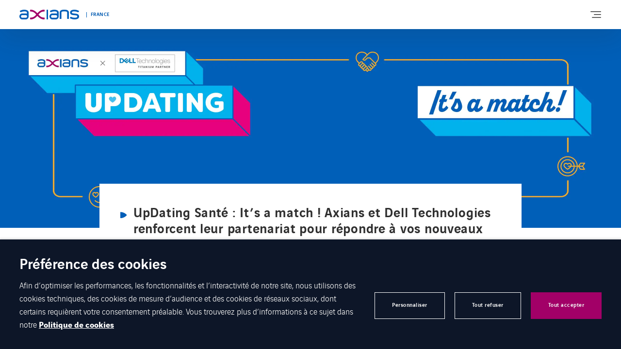

--- FILE ---
content_type: text/html; charset=utf-8
request_url: https://www.google.com/recaptcha/api2/anchor?ar=1&k=6LdwR_kdAAAAACczQZdBkFTaYgX0Kppp6pancucG&co=aHR0cHM6Ly93d3cuYXhpYW5zLmZyOjQ0Mw..&hl=fr&v=PoyoqOPhxBO7pBk68S4YbpHZ&theme=light&size=normal&anchor-ms=20000&execute-ms=30000&cb=9b65zbnyygen
body_size: 49559
content:
<!DOCTYPE HTML><html dir="ltr" lang="fr"><head><meta http-equiv="Content-Type" content="text/html; charset=UTF-8">
<meta http-equiv="X-UA-Compatible" content="IE=edge">
<title>reCAPTCHA</title>
<style type="text/css">
/* cyrillic-ext */
@font-face {
  font-family: 'Roboto';
  font-style: normal;
  font-weight: 400;
  font-stretch: 100%;
  src: url(//fonts.gstatic.com/s/roboto/v48/KFO7CnqEu92Fr1ME7kSn66aGLdTylUAMa3GUBHMdazTgWw.woff2) format('woff2');
  unicode-range: U+0460-052F, U+1C80-1C8A, U+20B4, U+2DE0-2DFF, U+A640-A69F, U+FE2E-FE2F;
}
/* cyrillic */
@font-face {
  font-family: 'Roboto';
  font-style: normal;
  font-weight: 400;
  font-stretch: 100%;
  src: url(//fonts.gstatic.com/s/roboto/v48/KFO7CnqEu92Fr1ME7kSn66aGLdTylUAMa3iUBHMdazTgWw.woff2) format('woff2');
  unicode-range: U+0301, U+0400-045F, U+0490-0491, U+04B0-04B1, U+2116;
}
/* greek-ext */
@font-face {
  font-family: 'Roboto';
  font-style: normal;
  font-weight: 400;
  font-stretch: 100%;
  src: url(//fonts.gstatic.com/s/roboto/v48/KFO7CnqEu92Fr1ME7kSn66aGLdTylUAMa3CUBHMdazTgWw.woff2) format('woff2');
  unicode-range: U+1F00-1FFF;
}
/* greek */
@font-face {
  font-family: 'Roboto';
  font-style: normal;
  font-weight: 400;
  font-stretch: 100%;
  src: url(//fonts.gstatic.com/s/roboto/v48/KFO7CnqEu92Fr1ME7kSn66aGLdTylUAMa3-UBHMdazTgWw.woff2) format('woff2');
  unicode-range: U+0370-0377, U+037A-037F, U+0384-038A, U+038C, U+038E-03A1, U+03A3-03FF;
}
/* math */
@font-face {
  font-family: 'Roboto';
  font-style: normal;
  font-weight: 400;
  font-stretch: 100%;
  src: url(//fonts.gstatic.com/s/roboto/v48/KFO7CnqEu92Fr1ME7kSn66aGLdTylUAMawCUBHMdazTgWw.woff2) format('woff2');
  unicode-range: U+0302-0303, U+0305, U+0307-0308, U+0310, U+0312, U+0315, U+031A, U+0326-0327, U+032C, U+032F-0330, U+0332-0333, U+0338, U+033A, U+0346, U+034D, U+0391-03A1, U+03A3-03A9, U+03B1-03C9, U+03D1, U+03D5-03D6, U+03F0-03F1, U+03F4-03F5, U+2016-2017, U+2034-2038, U+203C, U+2040, U+2043, U+2047, U+2050, U+2057, U+205F, U+2070-2071, U+2074-208E, U+2090-209C, U+20D0-20DC, U+20E1, U+20E5-20EF, U+2100-2112, U+2114-2115, U+2117-2121, U+2123-214F, U+2190, U+2192, U+2194-21AE, U+21B0-21E5, U+21F1-21F2, U+21F4-2211, U+2213-2214, U+2216-22FF, U+2308-230B, U+2310, U+2319, U+231C-2321, U+2336-237A, U+237C, U+2395, U+239B-23B7, U+23D0, U+23DC-23E1, U+2474-2475, U+25AF, U+25B3, U+25B7, U+25BD, U+25C1, U+25CA, U+25CC, U+25FB, U+266D-266F, U+27C0-27FF, U+2900-2AFF, U+2B0E-2B11, U+2B30-2B4C, U+2BFE, U+3030, U+FF5B, U+FF5D, U+1D400-1D7FF, U+1EE00-1EEFF;
}
/* symbols */
@font-face {
  font-family: 'Roboto';
  font-style: normal;
  font-weight: 400;
  font-stretch: 100%;
  src: url(//fonts.gstatic.com/s/roboto/v48/KFO7CnqEu92Fr1ME7kSn66aGLdTylUAMaxKUBHMdazTgWw.woff2) format('woff2');
  unicode-range: U+0001-000C, U+000E-001F, U+007F-009F, U+20DD-20E0, U+20E2-20E4, U+2150-218F, U+2190, U+2192, U+2194-2199, U+21AF, U+21E6-21F0, U+21F3, U+2218-2219, U+2299, U+22C4-22C6, U+2300-243F, U+2440-244A, U+2460-24FF, U+25A0-27BF, U+2800-28FF, U+2921-2922, U+2981, U+29BF, U+29EB, U+2B00-2BFF, U+4DC0-4DFF, U+FFF9-FFFB, U+10140-1018E, U+10190-1019C, U+101A0, U+101D0-101FD, U+102E0-102FB, U+10E60-10E7E, U+1D2C0-1D2D3, U+1D2E0-1D37F, U+1F000-1F0FF, U+1F100-1F1AD, U+1F1E6-1F1FF, U+1F30D-1F30F, U+1F315, U+1F31C, U+1F31E, U+1F320-1F32C, U+1F336, U+1F378, U+1F37D, U+1F382, U+1F393-1F39F, U+1F3A7-1F3A8, U+1F3AC-1F3AF, U+1F3C2, U+1F3C4-1F3C6, U+1F3CA-1F3CE, U+1F3D4-1F3E0, U+1F3ED, U+1F3F1-1F3F3, U+1F3F5-1F3F7, U+1F408, U+1F415, U+1F41F, U+1F426, U+1F43F, U+1F441-1F442, U+1F444, U+1F446-1F449, U+1F44C-1F44E, U+1F453, U+1F46A, U+1F47D, U+1F4A3, U+1F4B0, U+1F4B3, U+1F4B9, U+1F4BB, U+1F4BF, U+1F4C8-1F4CB, U+1F4D6, U+1F4DA, U+1F4DF, U+1F4E3-1F4E6, U+1F4EA-1F4ED, U+1F4F7, U+1F4F9-1F4FB, U+1F4FD-1F4FE, U+1F503, U+1F507-1F50B, U+1F50D, U+1F512-1F513, U+1F53E-1F54A, U+1F54F-1F5FA, U+1F610, U+1F650-1F67F, U+1F687, U+1F68D, U+1F691, U+1F694, U+1F698, U+1F6AD, U+1F6B2, U+1F6B9-1F6BA, U+1F6BC, U+1F6C6-1F6CF, U+1F6D3-1F6D7, U+1F6E0-1F6EA, U+1F6F0-1F6F3, U+1F6F7-1F6FC, U+1F700-1F7FF, U+1F800-1F80B, U+1F810-1F847, U+1F850-1F859, U+1F860-1F887, U+1F890-1F8AD, U+1F8B0-1F8BB, U+1F8C0-1F8C1, U+1F900-1F90B, U+1F93B, U+1F946, U+1F984, U+1F996, U+1F9E9, U+1FA00-1FA6F, U+1FA70-1FA7C, U+1FA80-1FA89, U+1FA8F-1FAC6, U+1FACE-1FADC, U+1FADF-1FAE9, U+1FAF0-1FAF8, U+1FB00-1FBFF;
}
/* vietnamese */
@font-face {
  font-family: 'Roboto';
  font-style: normal;
  font-weight: 400;
  font-stretch: 100%;
  src: url(//fonts.gstatic.com/s/roboto/v48/KFO7CnqEu92Fr1ME7kSn66aGLdTylUAMa3OUBHMdazTgWw.woff2) format('woff2');
  unicode-range: U+0102-0103, U+0110-0111, U+0128-0129, U+0168-0169, U+01A0-01A1, U+01AF-01B0, U+0300-0301, U+0303-0304, U+0308-0309, U+0323, U+0329, U+1EA0-1EF9, U+20AB;
}
/* latin-ext */
@font-face {
  font-family: 'Roboto';
  font-style: normal;
  font-weight: 400;
  font-stretch: 100%;
  src: url(//fonts.gstatic.com/s/roboto/v48/KFO7CnqEu92Fr1ME7kSn66aGLdTylUAMa3KUBHMdazTgWw.woff2) format('woff2');
  unicode-range: U+0100-02BA, U+02BD-02C5, U+02C7-02CC, U+02CE-02D7, U+02DD-02FF, U+0304, U+0308, U+0329, U+1D00-1DBF, U+1E00-1E9F, U+1EF2-1EFF, U+2020, U+20A0-20AB, U+20AD-20C0, U+2113, U+2C60-2C7F, U+A720-A7FF;
}
/* latin */
@font-face {
  font-family: 'Roboto';
  font-style: normal;
  font-weight: 400;
  font-stretch: 100%;
  src: url(//fonts.gstatic.com/s/roboto/v48/KFO7CnqEu92Fr1ME7kSn66aGLdTylUAMa3yUBHMdazQ.woff2) format('woff2');
  unicode-range: U+0000-00FF, U+0131, U+0152-0153, U+02BB-02BC, U+02C6, U+02DA, U+02DC, U+0304, U+0308, U+0329, U+2000-206F, U+20AC, U+2122, U+2191, U+2193, U+2212, U+2215, U+FEFF, U+FFFD;
}
/* cyrillic-ext */
@font-face {
  font-family: 'Roboto';
  font-style: normal;
  font-weight: 500;
  font-stretch: 100%;
  src: url(//fonts.gstatic.com/s/roboto/v48/KFO7CnqEu92Fr1ME7kSn66aGLdTylUAMa3GUBHMdazTgWw.woff2) format('woff2');
  unicode-range: U+0460-052F, U+1C80-1C8A, U+20B4, U+2DE0-2DFF, U+A640-A69F, U+FE2E-FE2F;
}
/* cyrillic */
@font-face {
  font-family: 'Roboto';
  font-style: normal;
  font-weight: 500;
  font-stretch: 100%;
  src: url(//fonts.gstatic.com/s/roboto/v48/KFO7CnqEu92Fr1ME7kSn66aGLdTylUAMa3iUBHMdazTgWw.woff2) format('woff2');
  unicode-range: U+0301, U+0400-045F, U+0490-0491, U+04B0-04B1, U+2116;
}
/* greek-ext */
@font-face {
  font-family: 'Roboto';
  font-style: normal;
  font-weight: 500;
  font-stretch: 100%;
  src: url(//fonts.gstatic.com/s/roboto/v48/KFO7CnqEu92Fr1ME7kSn66aGLdTylUAMa3CUBHMdazTgWw.woff2) format('woff2');
  unicode-range: U+1F00-1FFF;
}
/* greek */
@font-face {
  font-family: 'Roboto';
  font-style: normal;
  font-weight: 500;
  font-stretch: 100%;
  src: url(//fonts.gstatic.com/s/roboto/v48/KFO7CnqEu92Fr1ME7kSn66aGLdTylUAMa3-UBHMdazTgWw.woff2) format('woff2');
  unicode-range: U+0370-0377, U+037A-037F, U+0384-038A, U+038C, U+038E-03A1, U+03A3-03FF;
}
/* math */
@font-face {
  font-family: 'Roboto';
  font-style: normal;
  font-weight: 500;
  font-stretch: 100%;
  src: url(//fonts.gstatic.com/s/roboto/v48/KFO7CnqEu92Fr1ME7kSn66aGLdTylUAMawCUBHMdazTgWw.woff2) format('woff2');
  unicode-range: U+0302-0303, U+0305, U+0307-0308, U+0310, U+0312, U+0315, U+031A, U+0326-0327, U+032C, U+032F-0330, U+0332-0333, U+0338, U+033A, U+0346, U+034D, U+0391-03A1, U+03A3-03A9, U+03B1-03C9, U+03D1, U+03D5-03D6, U+03F0-03F1, U+03F4-03F5, U+2016-2017, U+2034-2038, U+203C, U+2040, U+2043, U+2047, U+2050, U+2057, U+205F, U+2070-2071, U+2074-208E, U+2090-209C, U+20D0-20DC, U+20E1, U+20E5-20EF, U+2100-2112, U+2114-2115, U+2117-2121, U+2123-214F, U+2190, U+2192, U+2194-21AE, U+21B0-21E5, U+21F1-21F2, U+21F4-2211, U+2213-2214, U+2216-22FF, U+2308-230B, U+2310, U+2319, U+231C-2321, U+2336-237A, U+237C, U+2395, U+239B-23B7, U+23D0, U+23DC-23E1, U+2474-2475, U+25AF, U+25B3, U+25B7, U+25BD, U+25C1, U+25CA, U+25CC, U+25FB, U+266D-266F, U+27C0-27FF, U+2900-2AFF, U+2B0E-2B11, U+2B30-2B4C, U+2BFE, U+3030, U+FF5B, U+FF5D, U+1D400-1D7FF, U+1EE00-1EEFF;
}
/* symbols */
@font-face {
  font-family: 'Roboto';
  font-style: normal;
  font-weight: 500;
  font-stretch: 100%;
  src: url(//fonts.gstatic.com/s/roboto/v48/KFO7CnqEu92Fr1ME7kSn66aGLdTylUAMaxKUBHMdazTgWw.woff2) format('woff2');
  unicode-range: U+0001-000C, U+000E-001F, U+007F-009F, U+20DD-20E0, U+20E2-20E4, U+2150-218F, U+2190, U+2192, U+2194-2199, U+21AF, U+21E6-21F0, U+21F3, U+2218-2219, U+2299, U+22C4-22C6, U+2300-243F, U+2440-244A, U+2460-24FF, U+25A0-27BF, U+2800-28FF, U+2921-2922, U+2981, U+29BF, U+29EB, U+2B00-2BFF, U+4DC0-4DFF, U+FFF9-FFFB, U+10140-1018E, U+10190-1019C, U+101A0, U+101D0-101FD, U+102E0-102FB, U+10E60-10E7E, U+1D2C0-1D2D3, U+1D2E0-1D37F, U+1F000-1F0FF, U+1F100-1F1AD, U+1F1E6-1F1FF, U+1F30D-1F30F, U+1F315, U+1F31C, U+1F31E, U+1F320-1F32C, U+1F336, U+1F378, U+1F37D, U+1F382, U+1F393-1F39F, U+1F3A7-1F3A8, U+1F3AC-1F3AF, U+1F3C2, U+1F3C4-1F3C6, U+1F3CA-1F3CE, U+1F3D4-1F3E0, U+1F3ED, U+1F3F1-1F3F3, U+1F3F5-1F3F7, U+1F408, U+1F415, U+1F41F, U+1F426, U+1F43F, U+1F441-1F442, U+1F444, U+1F446-1F449, U+1F44C-1F44E, U+1F453, U+1F46A, U+1F47D, U+1F4A3, U+1F4B0, U+1F4B3, U+1F4B9, U+1F4BB, U+1F4BF, U+1F4C8-1F4CB, U+1F4D6, U+1F4DA, U+1F4DF, U+1F4E3-1F4E6, U+1F4EA-1F4ED, U+1F4F7, U+1F4F9-1F4FB, U+1F4FD-1F4FE, U+1F503, U+1F507-1F50B, U+1F50D, U+1F512-1F513, U+1F53E-1F54A, U+1F54F-1F5FA, U+1F610, U+1F650-1F67F, U+1F687, U+1F68D, U+1F691, U+1F694, U+1F698, U+1F6AD, U+1F6B2, U+1F6B9-1F6BA, U+1F6BC, U+1F6C6-1F6CF, U+1F6D3-1F6D7, U+1F6E0-1F6EA, U+1F6F0-1F6F3, U+1F6F7-1F6FC, U+1F700-1F7FF, U+1F800-1F80B, U+1F810-1F847, U+1F850-1F859, U+1F860-1F887, U+1F890-1F8AD, U+1F8B0-1F8BB, U+1F8C0-1F8C1, U+1F900-1F90B, U+1F93B, U+1F946, U+1F984, U+1F996, U+1F9E9, U+1FA00-1FA6F, U+1FA70-1FA7C, U+1FA80-1FA89, U+1FA8F-1FAC6, U+1FACE-1FADC, U+1FADF-1FAE9, U+1FAF0-1FAF8, U+1FB00-1FBFF;
}
/* vietnamese */
@font-face {
  font-family: 'Roboto';
  font-style: normal;
  font-weight: 500;
  font-stretch: 100%;
  src: url(//fonts.gstatic.com/s/roboto/v48/KFO7CnqEu92Fr1ME7kSn66aGLdTylUAMa3OUBHMdazTgWw.woff2) format('woff2');
  unicode-range: U+0102-0103, U+0110-0111, U+0128-0129, U+0168-0169, U+01A0-01A1, U+01AF-01B0, U+0300-0301, U+0303-0304, U+0308-0309, U+0323, U+0329, U+1EA0-1EF9, U+20AB;
}
/* latin-ext */
@font-face {
  font-family: 'Roboto';
  font-style: normal;
  font-weight: 500;
  font-stretch: 100%;
  src: url(//fonts.gstatic.com/s/roboto/v48/KFO7CnqEu92Fr1ME7kSn66aGLdTylUAMa3KUBHMdazTgWw.woff2) format('woff2');
  unicode-range: U+0100-02BA, U+02BD-02C5, U+02C7-02CC, U+02CE-02D7, U+02DD-02FF, U+0304, U+0308, U+0329, U+1D00-1DBF, U+1E00-1E9F, U+1EF2-1EFF, U+2020, U+20A0-20AB, U+20AD-20C0, U+2113, U+2C60-2C7F, U+A720-A7FF;
}
/* latin */
@font-face {
  font-family: 'Roboto';
  font-style: normal;
  font-weight: 500;
  font-stretch: 100%;
  src: url(//fonts.gstatic.com/s/roboto/v48/KFO7CnqEu92Fr1ME7kSn66aGLdTylUAMa3yUBHMdazQ.woff2) format('woff2');
  unicode-range: U+0000-00FF, U+0131, U+0152-0153, U+02BB-02BC, U+02C6, U+02DA, U+02DC, U+0304, U+0308, U+0329, U+2000-206F, U+20AC, U+2122, U+2191, U+2193, U+2212, U+2215, U+FEFF, U+FFFD;
}
/* cyrillic-ext */
@font-face {
  font-family: 'Roboto';
  font-style: normal;
  font-weight: 900;
  font-stretch: 100%;
  src: url(//fonts.gstatic.com/s/roboto/v48/KFO7CnqEu92Fr1ME7kSn66aGLdTylUAMa3GUBHMdazTgWw.woff2) format('woff2');
  unicode-range: U+0460-052F, U+1C80-1C8A, U+20B4, U+2DE0-2DFF, U+A640-A69F, U+FE2E-FE2F;
}
/* cyrillic */
@font-face {
  font-family: 'Roboto';
  font-style: normal;
  font-weight: 900;
  font-stretch: 100%;
  src: url(//fonts.gstatic.com/s/roboto/v48/KFO7CnqEu92Fr1ME7kSn66aGLdTylUAMa3iUBHMdazTgWw.woff2) format('woff2');
  unicode-range: U+0301, U+0400-045F, U+0490-0491, U+04B0-04B1, U+2116;
}
/* greek-ext */
@font-face {
  font-family: 'Roboto';
  font-style: normal;
  font-weight: 900;
  font-stretch: 100%;
  src: url(//fonts.gstatic.com/s/roboto/v48/KFO7CnqEu92Fr1ME7kSn66aGLdTylUAMa3CUBHMdazTgWw.woff2) format('woff2');
  unicode-range: U+1F00-1FFF;
}
/* greek */
@font-face {
  font-family: 'Roboto';
  font-style: normal;
  font-weight: 900;
  font-stretch: 100%;
  src: url(//fonts.gstatic.com/s/roboto/v48/KFO7CnqEu92Fr1ME7kSn66aGLdTylUAMa3-UBHMdazTgWw.woff2) format('woff2');
  unicode-range: U+0370-0377, U+037A-037F, U+0384-038A, U+038C, U+038E-03A1, U+03A3-03FF;
}
/* math */
@font-face {
  font-family: 'Roboto';
  font-style: normal;
  font-weight: 900;
  font-stretch: 100%;
  src: url(//fonts.gstatic.com/s/roboto/v48/KFO7CnqEu92Fr1ME7kSn66aGLdTylUAMawCUBHMdazTgWw.woff2) format('woff2');
  unicode-range: U+0302-0303, U+0305, U+0307-0308, U+0310, U+0312, U+0315, U+031A, U+0326-0327, U+032C, U+032F-0330, U+0332-0333, U+0338, U+033A, U+0346, U+034D, U+0391-03A1, U+03A3-03A9, U+03B1-03C9, U+03D1, U+03D5-03D6, U+03F0-03F1, U+03F4-03F5, U+2016-2017, U+2034-2038, U+203C, U+2040, U+2043, U+2047, U+2050, U+2057, U+205F, U+2070-2071, U+2074-208E, U+2090-209C, U+20D0-20DC, U+20E1, U+20E5-20EF, U+2100-2112, U+2114-2115, U+2117-2121, U+2123-214F, U+2190, U+2192, U+2194-21AE, U+21B0-21E5, U+21F1-21F2, U+21F4-2211, U+2213-2214, U+2216-22FF, U+2308-230B, U+2310, U+2319, U+231C-2321, U+2336-237A, U+237C, U+2395, U+239B-23B7, U+23D0, U+23DC-23E1, U+2474-2475, U+25AF, U+25B3, U+25B7, U+25BD, U+25C1, U+25CA, U+25CC, U+25FB, U+266D-266F, U+27C0-27FF, U+2900-2AFF, U+2B0E-2B11, U+2B30-2B4C, U+2BFE, U+3030, U+FF5B, U+FF5D, U+1D400-1D7FF, U+1EE00-1EEFF;
}
/* symbols */
@font-face {
  font-family: 'Roboto';
  font-style: normal;
  font-weight: 900;
  font-stretch: 100%;
  src: url(//fonts.gstatic.com/s/roboto/v48/KFO7CnqEu92Fr1ME7kSn66aGLdTylUAMaxKUBHMdazTgWw.woff2) format('woff2');
  unicode-range: U+0001-000C, U+000E-001F, U+007F-009F, U+20DD-20E0, U+20E2-20E4, U+2150-218F, U+2190, U+2192, U+2194-2199, U+21AF, U+21E6-21F0, U+21F3, U+2218-2219, U+2299, U+22C4-22C6, U+2300-243F, U+2440-244A, U+2460-24FF, U+25A0-27BF, U+2800-28FF, U+2921-2922, U+2981, U+29BF, U+29EB, U+2B00-2BFF, U+4DC0-4DFF, U+FFF9-FFFB, U+10140-1018E, U+10190-1019C, U+101A0, U+101D0-101FD, U+102E0-102FB, U+10E60-10E7E, U+1D2C0-1D2D3, U+1D2E0-1D37F, U+1F000-1F0FF, U+1F100-1F1AD, U+1F1E6-1F1FF, U+1F30D-1F30F, U+1F315, U+1F31C, U+1F31E, U+1F320-1F32C, U+1F336, U+1F378, U+1F37D, U+1F382, U+1F393-1F39F, U+1F3A7-1F3A8, U+1F3AC-1F3AF, U+1F3C2, U+1F3C4-1F3C6, U+1F3CA-1F3CE, U+1F3D4-1F3E0, U+1F3ED, U+1F3F1-1F3F3, U+1F3F5-1F3F7, U+1F408, U+1F415, U+1F41F, U+1F426, U+1F43F, U+1F441-1F442, U+1F444, U+1F446-1F449, U+1F44C-1F44E, U+1F453, U+1F46A, U+1F47D, U+1F4A3, U+1F4B0, U+1F4B3, U+1F4B9, U+1F4BB, U+1F4BF, U+1F4C8-1F4CB, U+1F4D6, U+1F4DA, U+1F4DF, U+1F4E3-1F4E6, U+1F4EA-1F4ED, U+1F4F7, U+1F4F9-1F4FB, U+1F4FD-1F4FE, U+1F503, U+1F507-1F50B, U+1F50D, U+1F512-1F513, U+1F53E-1F54A, U+1F54F-1F5FA, U+1F610, U+1F650-1F67F, U+1F687, U+1F68D, U+1F691, U+1F694, U+1F698, U+1F6AD, U+1F6B2, U+1F6B9-1F6BA, U+1F6BC, U+1F6C6-1F6CF, U+1F6D3-1F6D7, U+1F6E0-1F6EA, U+1F6F0-1F6F3, U+1F6F7-1F6FC, U+1F700-1F7FF, U+1F800-1F80B, U+1F810-1F847, U+1F850-1F859, U+1F860-1F887, U+1F890-1F8AD, U+1F8B0-1F8BB, U+1F8C0-1F8C1, U+1F900-1F90B, U+1F93B, U+1F946, U+1F984, U+1F996, U+1F9E9, U+1FA00-1FA6F, U+1FA70-1FA7C, U+1FA80-1FA89, U+1FA8F-1FAC6, U+1FACE-1FADC, U+1FADF-1FAE9, U+1FAF0-1FAF8, U+1FB00-1FBFF;
}
/* vietnamese */
@font-face {
  font-family: 'Roboto';
  font-style: normal;
  font-weight: 900;
  font-stretch: 100%;
  src: url(//fonts.gstatic.com/s/roboto/v48/KFO7CnqEu92Fr1ME7kSn66aGLdTylUAMa3OUBHMdazTgWw.woff2) format('woff2');
  unicode-range: U+0102-0103, U+0110-0111, U+0128-0129, U+0168-0169, U+01A0-01A1, U+01AF-01B0, U+0300-0301, U+0303-0304, U+0308-0309, U+0323, U+0329, U+1EA0-1EF9, U+20AB;
}
/* latin-ext */
@font-face {
  font-family: 'Roboto';
  font-style: normal;
  font-weight: 900;
  font-stretch: 100%;
  src: url(//fonts.gstatic.com/s/roboto/v48/KFO7CnqEu92Fr1ME7kSn66aGLdTylUAMa3KUBHMdazTgWw.woff2) format('woff2');
  unicode-range: U+0100-02BA, U+02BD-02C5, U+02C7-02CC, U+02CE-02D7, U+02DD-02FF, U+0304, U+0308, U+0329, U+1D00-1DBF, U+1E00-1E9F, U+1EF2-1EFF, U+2020, U+20A0-20AB, U+20AD-20C0, U+2113, U+2C60-2C7F, U+A720-A7FF;
}
/* latin */
@font-face {
  font-family: 'Roboto';
  font-style: normal;
  font-weight: 900;
  font-stretch: 100%;
  src: url(//fonts.gstatic.com/s/roboto/v48/KFO7CnqEu92Fr1ME7kSn66aGLdTylUAMa3yUBHMdazQ.woff2) format('woff2');
  unicode-range: U+0000-00FF, U+0131, U+0152-0153, U+02BB-02BC, U+02C6, U+02DA, U+02DC, U+0304, U+0308, U+0329, U+2000-206F, U+20AC, U+2122, U+2191, U+2193, U+2212, U+2215, U+FEFF, U+FFFD;
}

</style>
<link rel="stylesheet" type="text/css" href="https://www.gstatic.com/recaptcha/releases/PoyoqOPhxBO7pBk68S4YbpHZ/styles__ltr.css">
<script nonce="cXcndCY-wrroGPjTYGvX-A" type="text/javascript">window['__recaptcha_api'] = 'https://www.google.com/recaptcha/api2/';</script>
<script type="text/javascript" src="https://www.gstatic.com/recaptcha/releases/PoyoqOPhxBO7pBk68S4YbpHZ/recaptcha__fr.js" nonce="cXcndCY-wrroGPjTYGvX-A">
      
    </script></head>
<body><div id="rc-anchor-alert" class="rc-anchor-alert"></div>
<input type="hidden" id="recaptcha-token" value="[base64]">
<script type="text/javascript" nonce="cXcndCY-wrroGPjTYGvX-A">
      recaptcha.anchor.Main.init("[\x22ainput\x22,[\x22bgdata\x22,\x22\x22,\[base64]/[base64]/[base64]/[base64]/[base64]/[base64]/KGcoTywyNTMsTy5PKSxVRyhPLEMpKTpnKE8sMjUzLEMpLE8pKSxsKSksTykpfSxieT1mdW5jdGlvbihDLE8sdSxsKXtmb3IobD0odT1SKEMpLDApO08+MDtPLS0pbD1sPDw4fFooQyk7ZyhDLHUsbCl9LFVHPWZ1bmN0aW9uKEMsTyl7Qy5pLmxlbmd0aD4xMDQ/[base64]/[base64]/[base64]/[base64]/[base64]/[base64]/[base64]\\u003d\x22,\[base64]\x22,\x22KcOWe8KgYMKCdsOjFBxLW8OTw7TDtMOowq/Cn8KHbURIbMKAekdPwrDDgsKFwrPCjMKbLcOPGD1WVAYVY3tSZ8O6UMKZwo3CnMKWwqgCw67CqMOtw6B7fcOeS8OJbsOdw7UOw5/ChMOXwpbDsMOswoEDJUPCnnzChcORZGnCp8K1w53DpybDr2nCt8K6wo11DcOvXMOOw7PCnybDjAZ5wo/DvsK7UcO9w5XDvsOBw7RLIMOtw5rDscOMN8Kmwql6dMKAUwHDk8Kqw6nCoScSw53DvsKTaE7DsWXDs8Khw4V0w4oVGsKRw55AesOtdyzClsK/FEjCtkrDnyZjRsObTWPDpQ/CjB/CoFXCvFLCpmMoZ8KmUMK/wqnDrsK6wqbDqC7DpWrCiGXCvMKew60oCjbDgRTDmjDCgsKnSMOTw4FSwqAIdsK1L0pbw6hhdXB8wqPCocOQL8KOLybDjjPCjMOnwoXCgA1qwrLDrVHDm3UmPyDDolEHVjHCqsONJcOzw5wxw7M2w7QkRxheK0HCpMK2w4jCkElHw5/[base64]/CqMOFwrJDw7c9MMKFw6IGwrMkNmNDSFpbJsK2SGjCvsKaXcOKZ8K7w4Uiw6xUYCkQRcO7wqfDtwQvDcKqw57Ch8OqwrTDoQsZw6jCuGJmwrwRw7ZwwqvDhcOfwpsuUcKaFm42fDLDggRBw6UAA3VCwpnCt8Knw7jDrFgSw7nDkcOvAQzDgsOdw5HDj8ObwozCnV/DpMKyfsOGDMKewr7CgMOvw4PCvcKGw7fCq8K/[base64]/Ch1Vow6zDtErDocK5wrk+wow0YcKWwpvDgsOgwrFFwp8iw7LDtgrCuTFnXBLCu8Ojw6nCu8KxHMOMw4TDllPDt8OVRMKqLkAZw6fCgMO6GG0HQ8KSfAc5wp0Mwo8rwr8necOUHXTCn8K+w6IsY8KDQRpcw4QPwp/ChDNqQ8OvXVbCrMOTAmzCqcO4JAd/wpRiw5k0YcKdw6fCoMOGDMOgLQ8Dw5jChMO0w5s2HMORwr0gw5nDgQ5aZcO3aTLDvsOEWzHDpjnCgWPCp8KawpfCgcOrCxbCtsOZHQwzw4wqJyt2wqIBfV/[base64]/[base64]/XcOCwojDqcOiVsKfw7gJwocIacOawrApZcKSMGAQB0xpwqDCn8OfwovCsMOUDDAEwoEeesKWRCXCjUDCm8KcwrwbI0oWwq1mw4xxH8OPI8ODw50BQF5OcxHCssO0bMOAXMKsPsOHw5EVwoswwqzCkcKKw50UDEjCncK9w4A/G0DDncKcw6DCr8O9w4R1wptmfm7DiSDChRHCicORw7nCki8sUsKCwqDDilRCKw7CsSgPwqNONcKod3dqQlPDhGlFw6Bjwp/DhBnDs2ckwrJ+P2/[base64]/Cn07DhsO6w44kwogeUXZww4ASw4/CpR/[base64]/[base64]/ADHCnsK2wofDgMOOw7pvw6TCm3pYXXdfw6TDgsKXJDwaGMKRw7tDKWbCr8OtGHbCqkYWw6EywolEw5NPESkuw4rDgMKFZjDDlzk2w73CnBB8UcKPw5jCicKvw4d4w6R3VsKfFXXCpmbDn0MgTcKswqMew6TDiCl6w5tyTMKxw5zCr8KNCAHDlHdZwo/DqklowpJmVFnDrAzDgMKPw5XCtzrCnSzDrQV8aMKeworCj8KHw6/Cmnw+w6zDv8KPQSfClsOQw5DCgMOidy8Nwo/CtAwvP04Sw6rDgMOXwrjCn0FRDk/DiBjDg8KrAcKEL0N+w7XDtMKgC8KQw4h4w7Viw4DDlUzCsjwsPgLDlcK9dcKow70+w77Dg0XDt1U9w6fCu1TCmsOWC1w1RDVEZl3Cl395wpLDmmjDs8OTw4XDmhbDlsOafcKTwqbCpcOOIsOwBQXDrAwKRcOoE1LCsMK1fcKgAcOswp/CicKZwokrwqbDuxbDhAhNJlBKKRnDlnnDjcKJQMOew7HDlcOjwrvCvMOtw4p9dQEdPCB2X19ZPsOBwqHCgSfDu3kGwr57w7DDkcKIw5Q4wqLDrMKJfx1Gw54LRcOSewDCoMK4HsKxeCJ/w7HDmgnDk8O6TWcWQcOLwq3DkCoOwpzDo8O8w4NOw7/Cnwd5SsKFScOdFDLDqsKxURVTw54TXMOqXE3DnFkpwqUDwqxswpRDRRvDrC3Co3bDpw7Ch3LDgcOhJgtXVhcSwqTDrmYaw6LCtMOFw6VXwqHDjsOmOmYMw7Q/w6BfI8KUHnHDl1vDqMKbOWJyMxHDqcO9Vn/CuFcuw6kfw4gjPycJNkTCgMKHcSTCqsK/d8OocMOBwqMJKcOaX0Ibw4zDrHXDmFghw6UdZSFXwrFPw5rDul3DtSAgLGFsw7/DqcKvw6A5wocUGsKIwpcdwprCtsO4w5XDhUvDr8OCw43DuWk2LmLCkcOYw6UeQcO5w40ew57CkRQDw7J9HQo8JsO7w6h3w4rCl8OFwopFcMKNPsOsVcKoeFB6w5QFw6/[base64]/wrnDojPDg1DCngEwwrfDuzPDrHFOLcOpDMOxwr/CoiXDphbDp8KGw6UHwpZVCMOaw7cFwrEFQMKVwp4iJcOUdgdPM8O2WMOlfURvw4gMw7zCicKywqdpwpbCqizDphxcRyrCpwfDhMKAw7V0wqjDkhjCjG4Pw4LCmMOew57CrzpOw5HDmkLDjsKOYMO2w5/[base64]/DkMOyCQRuwptSw4E7w5YQwocULMOew7Nlam4+R0vCsVEqLlokwonCk0B5VRrDgBLCu8KEA8OwEnfCi3tCEMKCwpvClBkmw5vClBfCsMOMT8KTLH4vd8KRwqwzw54lbMO6f8OHPjTDl8K0VywHwoPCmDJ0bMKFw63Co8OfwpbCscO0w7VOw64dwr9Lw5dpw4LCqEI/woddCSvCm8O1X8OwwrJlw5vDtAggw6Nww6bDqHnDijnChMKjwp9xCMOeFcKwNSPCrMKxdcK+w7hqw4bCvSdiwq4PJ2bDkDdaw6kiBTNgaUXCi8KxwoDDu8OzVjNVwr7ChEw1VsOzQyNwwpwtw5bCnX/DpmDDv0XDocOVw44iw6d0wo7CjsO6dMOdezjDo8Kfwqkew7FHw7lPw65Nw6ECwqVvw7gNLmRZw4s6I0ERGR/CiXspw7nDj8K5wqbCusKVS8OWEMO7w6hpwqRmbXTCpRM5Fi0lwqbDsxEdw4jDm8Kdw6AzRQN8wojCkcKTVmnCrcKyLMKVAHnDpEQGBRfCnsOQQW4jP8KVCzDDtMKnIMKnZyvDgnQsw7vDrMOJO8KQwrzDpBTCvMKBaFXCsmIEw7FiwosbwqdEfMKRNlA5DSMlwoFfI2/DisODWcKBwqLCgcK9wp10RivCkV/DsXpdfRLCssObN8Kow7ZoU8KxE8KwRcKFwr0GVjsmTx3ClsKsw7o1wqPCrMKTwoEuwqMjw4VcF8Kyw408a8Kyw48hNGjDvQB+CzfCr1PCqwQ/w7rCthHDkcOKwo7CnT8zfMKpVk8yccO7UMOVwofDlsO4w4sIw7nDsMOJVVHDu1Vcw5/Dq2hCIsKww4J2w7nCrwPCsgdCUA9kw7DDg8OwwoRzwqEdworDmsKQEHXDn8K4wpBmwqA5CMKCMADDr8KkwrHClMOjw73DkWoJw6rDmkE/wrAOQRzCoMOnCi5faH45O8OfFMOdHmZQJsKow5zDl1dxw7EITlXCi0xvw7zDq1bDtsKZITIqw7nDnVNJwr/CuCsYez3DqErCggbCnMKKwrvDk8O3S2HDm1vDi8OfCANNw43DnW5fwrFhecK2KcO2VxZhw59IfMKCLk8dwqh4w53Dg8KxRcOLfgTCnAnClk7DtHXDn8OCw4jDnMObwqc+OMOYOjNwZ1Y6PQfCjXHDmS/CiwbDikYbDMKWAsKGwrTCqTbDj1PDocKVZg7DqMKyfsOOwqrDicKtT8O0EsKvw5s2P0Nzw5LDlWTCsMOlw7DCihHCt3nDiHJBw6HCqcKqwokWdMKWw7bCsy3DocOyPhvDv8OCwrs4ejpfEcKdJk1/[base64]/[base64]/Sx9SNm/CvsKxdcKAM0o9SCbDhcOwE1F6PWQ2woRsw40jDsORwoNOwr/[base64]/YMOTwpnCnC1OWjjDmsK+A8OIdQEVw6DDrlnCv2Idw71aw4jDhsO7DSRfH3xrXMOYWMO+VsKcw7rCi8OYwrQEwr8dcxDCjsOdeA0ZwqTDscKTTCgzSsKcFVjDuXMJw6k1MsOewqsgwr52G0duEEQBw6sHK8KAw7fDswEWcCXClcKSTljCs8Obw5ZKCDFvEmPDrG/[base64]/wr/CtcOfwoHCmgvChMKBwp99BsO9wo1zw6TCnGfConLDocKBHCDChijCssOAP0rDgcOew7nCnURDA8O8VSfDs8KhQMO+UcK0w6k+wpEuwqbClMKdwo/CiMKWwrcpwpXClcOxw6/DlWzCvn9SBjpgQhh2w4hSDcOlwoFcwrbDgkcOCVXCoF4Qw5gXwrxPw5HDti/CrFoew7LCkWViwoPDmAbDtGVewot5w6cHw54AaGjDpcKoXsO+w4jCu8Ogw59ww69kNRoOTGt3RmvDsCwke8KSw73CiSl8EEDDqXEQYMOwwrHDscKVMsKXwrxGw4x/wrnCrwVLw7J4H012XS97McO/LsKPwoxawp3CtsOswoQAUsO8wqRPVMOrwqgqCRguwo5qw5TCpcOIDMOBwr/[base64]/N8Kcwq7ClMOBw442FwR1WsKxbkDCr8OkDMKVw58Xw4krw4FoRHIOwr/Cs8OAwrvDgg0Mw6t8woMlw6QvwonCgl/[base64]/CtF/DvDrDpMORw7LDq3cEw6PDucK4wpjDhiLCrMKKwr7DhMO9d8OPNQEKCcKbGElZE2QKw6hEw6/DgDbCtmXDk8O1EAPDpwjClsOfBsK6wrLCq8O2w60Uw7LDqVjCtkAUSiM9w5fDiRLDqMOgw4vClsKmMsO2w7U+NgBqwrlsH1l4AjxbPcKqJFfDmcK5aCgkwq0Qw7PDqcOLTMO4ThLCljlhw4MUMFLCs2QRfsOtwqrCik/CuF4/dMO/ckxTwqrDlW4gwoE1CMKQwpzCgsOnf8Ozw5zCgmTDmWpSw4FKwo7CjsOXwphgWMKgw5zDksKvw642PsKDeMOSB3/CkhTCgMKIwqdpYcKQFcKGw601CcOaw47Chnstw6DChnrDsi0gOBlbwp4HbMKew5XDglDCisKVwq7DuVVfGsO4HsOgUmDCphvCticlAhzDn0glO8ORC1PDo8ODwpFyCVfClFfDjibCg8KvM8KIJMKTw7DDssOFwpUoDEpLwo3CnMOtE8ORADAcw5QRw4/DlhkGw7nCqcOLwqHCu8OVwrUeF31qHMOKecK5w5fCpMKDURjDhsKFw4cJcMORw45Vwqtmw63CgMKKcsOyY0tSWsKQaiLCvcKUDHFbwq9KwpZuWcKSWsKzaE9Sw5w4w73CtcK4QS/DvcKxworCuiw+XsKaQn4uZ8OPGznCjMO2c8KOe8K5NFHDmxnDscKwSWgScQ9fwpA0Qj1Jw43Dg1DDpmfCkSrCkwR2NMOjHXUtw4FywpXDgcOuw4bDn8K6GBd9w4vDlBd+w6oRGhtfWTnCnkHCon/[base64]/DvUfDmlHCnDVfLcKsSMKlDhPDo8Oow6NIw6QNdz7DjSDCkMKOwpTCk8KDwqrDhMKnwr7Cp1bDuSYcAR/CpyJFw6LDpMOUFEweEwJ1w6vCqsOlw7M0X8OYcsOwKk4kwovDoMOowp/DisKEZDbCnsKNw411w6LCthYzDMK5wrdHLyLDmcOlO8OEOnfCpWsMSllCPcOZY8Kmwo4tI8Orwr3CniZaw4DCqMO7w7/[base64]/Coj3Dl3zDkMKLQsOtw6cDwpHCjFTCtl7DgMKkOAzDpcOsGcK+w6zDnVVLDnXChsO1XFDCr1Q8w6XDm8KcSm3DlcOlwpkDw7kPJ8Omd8KtJS3CgFfCiT44woVQZCvDvMKuw4nDm8OPw77Ch8Kdw68IwqoiwqLCgMKow5vCo8OOwoI0w7XDnwnCjUY+w4/CsMKHw67DnMK1wqPDgMKrBUfClcKuZW9SMMOuBcOmAhfChsOVw6tnw7fCiMOTwpzCjyQCU8KFBMKvwpfCnMKiLzXCvR5aw7TDiMK8wq/DosKXwoc7w74VwrnDkMOpwrTDj8KaW8KOQCXDmcK8DsKWS0rDmcKhNWjClMOGd3HCkMK3Q8Oha8OJwqEyw7oMwo1KwofDpRHCvMO4VMKUw5HDhhLDpCIfDy3CmRsWe1HCvifCjGbDsC/DusKzw4puwpzCrsO1wp4gw4QiRTATwrIlMsOZWsOufcKhw54bw401w5PCiA3DiMKxQMKGw5LCnsOBw4dGaHXCq3vCmsKtwrDCuyZCYytcw5JrNMKSwqd8DcO9w7pSwr5HCcKALiFawpnDmsKiNcOhw4BEfgDCp1vCiVrClmEFVz/[base64]/CvEEEdMO5w7x8w6bDh8KPBVdXwpjDj0sDZcKPw73CosOlL8O/wq8TEsOSFcO2XGdAwpY/[base64]/Cs2s/[base64]/CqMK3w6/Dj8KtQMOIAsOkw63Cq2fDv8KaAFPDuMKiB8KvwoDDt8O7eSjDhgDDhn/DmsO8XsORacOfecOxwog2DMOywq/Cn8OTVCjCkCYAwqfCi3Qmwo1dw7bCssK1w4QQBcK4wrLDoErDvkDDm8OSL0ZOVMO0w5jDvsKbFmtRw7HCg8KPwp1hMMOlw4rDtlhKw5LDpAk6wrHDqjQ+wqhQHcKlw607w4ZvUMOFTk7CngF1UcKgwoLCqcOuw7jCh8Orw6lQEj/[base64]/Dq8OlLsO9RsO+wr42w6I2wrHCoMK+wq7DrcKIMg3DtkzDlglLXjDCs8K6w6kTWW4Iw73CmgRZwovCgsOyKMOAw6w9wrVawoRDwpt7wpPDs0nCnG/CkgjDsF3DrB5zZMKeEcKVbBjDtS/Dm1t/C8K7w7bCmsKew5pPccK6LsOnwoDCm8KNAnDDssOCwpo1wqpHw5/CkcK1bknCqcKtCsO3w6/CrMKQwqVVwqcyGiDDqMKaZAjCsBTCrEM+bUFqVsOxw4DCpmlnL0nDj8KtDsKQFMOVEgAcYGgUPiTCoGvDscK0w77Cn8K3wotgw7fDtxvCux3CnT/[base64]/ChcOzwqUBwrkdwpF1PsOuwrnDjjMZQ8KJw4AFLsOqOMOxMsKKcxNRKsKnF8OwTFI9bXRIw5lZw7zDjHYaeMKlHEoKwr1pCFHCpATCtsONwowzwpjClMKcwoDDsVLDmll/wrZ0eMK3w6gUw7rDhMOtPMKnw5zDrBcqw7A8NMKhw7MCbXofw4LDu8KBCMODw51HYhzCv8K5bsK5w5DCisOdw5lHVcOHwpHCtsKNdcKaYF/CuMOxwrnDuSXClw/[base64]/DmMOsZy7DvMKwccO4wpLDnWtSd8KPwr5ZwrwUw483wp4LNn/DgDbDl8K9I8OFw4UgL8KBwobCtcO1w6sDwpsKTB4Uwr3DucO6HwRDSxTCpsOmw6AwwpQDWz8tw6vCiMOQwqTDjUbDnsOLwr0nacOwVWM5Cyt/w6jDgm/CgMOEQsOGw5BUw4V6w4F+ekfDlllbKkdeX2nDgDDDvMOow70uw5/[base64]/[base64]/CtwlsA8OWI8OrEkTCo8K5wrZ0w4vChFvDmsKdwrQ3Tiw/[base64]/[base64]/w6/[base64]/worDuMK6w6rCi2huHGV5SjwWGCzDqMKOw4LDrMOQNyQeIUTCvsKmKTdjw7x/GVF8w7x6S25ydsOaw77CrRI4U8Opd8ODYsK4w5F4w7LDrQhaw7jDpsOiPcKpK8K6L8ODwp0UARTCn2PCpsKfYsOVNyfDmVQ2CChgwogIw4/[base64]/DsMO4w6ZxDh0Rw5bCm3I8ciHCsissw4hXwoTCvilYwr0pQiF4w59nwrHCn8KzwoDDi3Fbw40tMcOTwqY+PsO0w6PDucKWXcO/w7gRUwQ2w77DnsK0UE/DvsOxw5tew4LCgVpSw7cWMsO8wozDpsO5I8ODRwLClzg8DEzCkcO4BD/DsRfDpcKkw7vCtMO6wrgOFTDCtUnDowIzwoI7bcOcD8OVWUzDmsOhwqA6wqY/KHXChRbCuMKmDEpNQCd6D0/[base64]/[base64]/DuHzDvsK4DsOmw7vCjxwQwpPCr1LDhXknTnXDkQ9zwoM0GcOrw41yw4twwpg+w5t8w55XEcKvw4Atw4nDtRVhEw7Cu8K2RMOeAcOgw5QFHcO9fmvCj2g2w6bCiD/Dm35PwpEpw40rCjgnLQ/CnzLDusOwQ8OlRQbCuMKew4dFXAhewqbDp8OTVwnCkSohwqrCisKQwrfDk8OsXsKVbB5/WAZCw44iwpdIw7VdwpDCh2PDu23DmAlew4DDkWILw71pcXxVw7jCmB7DmsKcERIIJG/CkE/Cn8KSGGzChMOXw5xADjYhwrJCTcKGMsOywpUNw6hwTMO2UsOZw4oawqjDvFLCiMOkw5UISsKtw5tcSn7CrW5uNMO0cMO8OcOaU8KTY23DowTDn0jDlk/DhxzDu8ODw5Rjwr96wojCqsODw4HCsWp4w6APAMKLwqzDrsKvwpXCozo/TsKiY8Kww68YCC3DpMOmwqI/G8OPUsOEEmnDq8Krw4pEHVNHbz3Cm2fDiMK6JQLDlnNaw6nCrhLDvxDDucK3I2rDjGHCscOIb2YfwoUBw7ccasOpX0JYw4PClXjCksKmG1/Djg/Cix5gwpvDt1fCocO7wo3CmgJhFMOmTMOtw4s0esKyw6BBccKvwoLDpzBjYX4kKB/CqBlhwolDO34bKUU6wo92woXDrT4yLMOid0XDvB3CkQfCt8K1YcKiw6x6VSU0wpcWVXA4ScOjCFArwo7DsjFgwrJmTsKHKQ4DDMOKw4vDrMOrwrrDu8O5MsO8wpEAZMK7w5/[base64]/CtsKmwq/CoWvDoWXDvMOkdhQjGsKyw4hFw4/DhHbDt8O7IMKEeh/DvkrDoMKpEMOzMA0tw4ocfMOlwqgELMO7KWEEwqPCqsKSwooZwosSU0zDmE0swoTDiMKxwr7DmMKgw7JGMA3DqcKJOStWwqPDhsK+Lwk6F8OYwo/CsBzDrsO/emlbwq/CmsKtZsOaaxXCpcO7w4/DgcKxwq/Di2J+w6VeZxcXw6dVSVUaGmbCmsO3O3PCnnDChFLDvcO0B0fCk8O+MzXCuWvCqldjD8OhwoTCtGjDs3A+HE7DtHzDhMKCwr0gB0kQTMOufMKOwqnCmsOXKQDDrgrDhMOULMOfwpfCjMKCf3HDtWTDqilJwo/ChMOfG8O2RhRoS07Cv8K8EMOaKsKxPHbCrsOJGcKyXG3DrCDDqMOBBMKVwoBOwqDCusO4w6vDqgI0PFrDs3IvwrjCtcKjTcKUwovDrRDCsMKOwqjDhcO9JkrChMO+LF8Ow5A2AGTCmMOJw77Di8OjOUYjw58lw5nCnXJRw4Erf0TCjjtGw4/DnFrDmx7DssKxeTzDtsOEw7zDkMKbw6oQagYyw4IrOsOxa8ObJ0HCjMKYwqjCtMOGI8OLwqcFGMOKwqXCj8Kkw7ZyJcKAX8OdfRfCp8KNwpVkwohHw4HDmgLDiMOew6bDvDvCoMK8w5zDocObIsOXd3h0w6DCnRYuWsKOwrHDqcOawrbCoMKHCsKfw4/CiMKvK8Orwp3Dh8KCwpDDjVoWA3YLw4TChRzCiycLw6gcPRdTwq4hLMOmw68nwpfDmcOBPMKEAiVNOnzCjcOoAzlLfMKKwq4dJcOww6fCilEZU8O5IsObw5/Ci0XDmMOKwolED8O8w7bDgSBLwpzCuMOYwrEKEQZlZMO9VjHCk1gDwqM5w7LCjhHChlPDmMKcwpY/w6jDjjfCrcKxw7/[base64]/[base64]/w6/DtDUkw5E/D8KfwrHCgmHDnsObLMOCw6fDoQU8amnDoMOYwrXDvRE3LBTDlcKjd8O6w51owoDDqMKPeU/Cr0bDgQXDocKQwp/DuFBDSsOQFMOMH8KAwpJywpTCmBzDgcOGw40pXsKTPsKhacKPAcKMw55Qwrxtwrd+CcO5wqjDisKaw7dbwqrDv8Obw6RRwpQEwrInw5HDpgdLw4Maw6fDr8KNwrvCoTHCrGfCpgDDgD3DocOJwofDtMKMwq1CLwQ0AVBMSm7CmSTDu8Otw4vDm8K0R8Opw5FUL3/Cvm0qRQ/CmksMasO0MsKzDyrCkFzDmxXChDDDoznCpcKVK1lww4vDgsOaDUbCi8KnRcOdw45/wpfDs8Omw43CtMO2w6fDhMOlUsK2ZX/[base64]/[base64]/DmzzDhDwwwopYwpDCp2gXwrXDsMOXw7PDiR1uNxV6XcOGD8KUFsOHa8KuCBNRwrwzw6NmwqA+JWvDmU8EMcOLccOBw6IIwqjDusKAYFTCtW1mw4FdwrLDgk1Owq07wrUzHmzDvn8uAGhcwo/Dm8OrRMK1MQrDssOzwpM6wpnDpMOfcsKUw61Fw5AvEVROwqBxHH3CiRXCgnjDu0zDsGHDm1Flw77ChAbDuMOCw7DCkQzCr8OlTih0wqdhw4kOwqrDqMONCzJ/[base64]/DrRUxwoYBwqPDuMOaNx01EsO+J8OkXcKOwqTDscOZwrjCpFfDtFBjJMOzU8K+VcKbTsOpwprCii43wr7Dlz1Xw4sVwrA3w5/DnMKUwobDrWnDs0fDuMONGxvDqgfDhMOWKnBiw55dw5/DucOYwppYGjHCpsOGHmhjOGkGAsOpwp5XwqJmDjBnw6hYwqPCl8OIw5zDu8ObwrFoWMKOw4pEw5/[base64]/w7tPBMOREjXCu8OQwpPDtcO+QsOZT8K8wpTDmQzDgsOETEoMw77DsifDvcK0EcOSOMO5w6LDt8KMI8K5w7zCpcOPRMOlw4HCr8K+wqTCvcONXQxDw5jDg1nDs8K+w69KN8KRw4xUXsKqD8OABifCtcO3BcODcMOzwrA9QsKTwqrDjGt6wpQYDSgcO8OwSi/CqV0IAMOBacOOw5PDjjnCsUHDuXc+w57CmWcyw7rClSN2MB7Du8Oew6wSw4xvIgTCjmoawqzCs3w0FWzDgsOmw6PDmTBJQsKKw4QRw6nCm8KGw5DDm8OTJ8KxwqMZPMKpcsKFbMObZ3QmwqTClMKpKsKmXBdbL8O+MR/DssOMwooJWSDClHfClhPCtsO4w5/[base64]/[base64]/[base64]/w7/Ctx9Vw47CgsKvfQ43BAjCkzbDjiFMdGxow5Jiw4EsVMOEwpPCh8K1SH04wqluXxrCs8OMwp0IwoFBw5nCnkrCtsOpGQLDtGRqb8KzPAbDvyJARsOow5dCCFJeW8Ovw4REBMKoG8O/Q19QBg3Cp8KgQcKedAzDt8KFQxzCtV/DoDIrwrPDrFkAEcOvwpPDuCMkLhBvw6zDocKwOCkYAcKJG8K4wpvDuUXDj8OrLMKXw6hYw4vDt8Kxw6nDplzDmH7Ds8O6w6jCiGTCmELChcKEw4Iew6ZHwopyCU4yw4HCh8Oqw5YOwrvCisKEQMOXw4pXOsOKwqcPYHbDpnZWw4oZw7Mzwoxlwp3CgsOOfWHDsE/CuxvChSXDrcK9wqDCrcOXbMKHc8OndnA7wptkw4jCtz7DmsKcKMKnwrtIw43CmxlRJmfDjCnCnnhfw7XChWgJI2/CpsKWFBMWw4lpE8OaAkvCnWd/[base64]/CvWtgMsKrDz9cwrTChsK1N3jDlsKGEcK/[base64]/wql7w6HCo0ADQX/Cl23Cp8KKw6RBd8Opwq0yw7Akw6LDnsKOAmACwr3CjW0IasKHBcKgLMOdwrDCmnIqcMKlwobCkMOOAENew4DDtMKUwrkbdcOXw6HCoCQAY3jCuDPDhcKDwo0ow6LDpMOCwqHDoyTCrxnCpw/[base64]/Ci1XDhsKiecO/[base64]/CicKpwpYZaj/Cq11sFHXCrQATw4PCmElzw5XCjcKOTGjChMKyw57DtjxyP2Mmwph3Hk3CpEQtwqDDhsK7wo/DrhTCm8OGcV3CuFHCgQluFB8Nw60JWsK+P8Kdw5DChDnDvWrDtXFtcHQ+woo/R8KGwpdrw5EBaFQHF8OVfwjCrcOlAG4Wwq7Dtl3CknXDmyzCh0xxRkEFwqZMw5nDuyPCrGHDrcK2wqUQwpLDlGV1OFN7w5rCom1WFzlsPDLCkcOJw6Anwpchw6AQAsOUAMKRwp9ewoERQG7DlsOPw7BZw47DgDIpw4N5bsK2wp/[base64]/Dn8KEdsKEwrjDjcKSw5bCjA19bRtuw4lbOMOJw6s0eyzDugTCp8Okw5jDpcOmw7HCtMKRDFHDssKRwqzClF/Cn8OCJ3jCosOuwp3Dj1XCnh8Pwoo+wpLDrsOOWX16M13CmMOXw6bCqsOtbsKnT8OHBcOsfcKeF8ObXyPCuBZeLMKowoXDssOXwovCs1k1L8K4wovDicKkb2sGw5bDq8KzGFPCvTIpTTbCnAofc8KAXyvDrxACZHvDh8K5ayvCqmM2wql5NMO/YsObw7nDicOVwqdXwrnCkjLCmcKMwpDDs1Yzw7bCosKsw40dw7RRQ8OVwpkBKsKEU08Bw5DDhcK1w7MUw5JnwqPDjcKwa8OhScOjNMKWXcKVw6M4aRbDpWvCssOqwqQ0LMK4Z8OLeCjDmcKlw405wpHCl0fCoF/[base64]/QcOWwo8uRAzCkmMjw6LDj8KkA8KjdMK5KsK0wpjCqcOnw4tdwoFCScOrbGrDp1B1w5vDhRfDsBEmwpgdWMOdwrlkwq/[base64]/CkMK9VcOVXVnCuwbDnT7Cn0DCmAfCu1JXwrNuwqnCpsO4wqMKwrAiGcOkNykYw4PCscOtw6PDkHBIw4wxw5jCsMKiw60scX3CnMK0UsO4w7U7w6bCh8KFScKoO3VMwr4gfQ9gwpjDs0nCpxLDiMKjwrUod3/CtcKjIcOWwq5DKlPDtcK8HsKvw4XDuMOfRcKHXB8HVcOiCGIUwpfCi8KNCsOlw4ZPPsK4O3Q6UHhXw71iXcK5wqbCljPCpHvDg3Ayw7nCs8OLw4nCtcOHTcKHX2AUwrE4w4ExcMKPw7JpfnRaw5FjPkgNAMOgw6vCncOXasOow5rDpCrDnjjCsH3CrRkWC8OZw7V/w4cJw4A3w7Nzwq/Ck33DlwdZYF9Xa2vDkcOdYMOdOXjCp8KswqhJIxsLUsO8wog9AVEZwoYEZ8KBwpIfCS3CuXbCssKDw6dtS8KHEsOcwp/Cr8KhwoY3CsKKY8OvfsKBw4gZXcO2CAk8DsKAMw/DusOlw6VET8OJFw7DpsKlw5fDgMKcwr1qXE9rKgshwqfCmWQlw5YafFnDnnXDh8KtGMOaw5fDuyYVemHCoi3DkmPDjcOZFsK8w5jDrWPCkivDtcO/VHICdcOzAsKxTlEZF0Naw6zCpTRGw5zClcOOwqs4w7jDuMKQw5YdSmUUFsKWwq/DhQw6RcO7WG8qBAdFw5smAcOQwrfDmkJSZmBIDsO8woU0woJYwq/[base64]/[base64]/ZhvDvk3CiiV0wrfClMOAKy/[base64]/DtV/DjcKswrw/fyrCpsK0BV/DqMO/eW/CiQXCuXZtb8KJw5TDtsKNwq17K8KCecO7wpV/w5zCp2dHTcOtVcOFbikuw6fDi0RVwq0XUMKfGMOeE1PDqG4/[base64]/DijLCghTCvMKOwrvCq1nDhXppM8OIwq7Cpx7Dt0HDoEckw54awrHDvsKkw67DrD0JWMOtw6vDhsKgeMONwqTDncKKw4rCgBNdw5cVw7Rsw6BvwojCrz1Ow6N0GQDDp8OECBbDsUrDocKLD8OCw5N9w6kYJMK0w5/DlMOROX3Ctj4EQCXDlShtwr4mw7PDvWg6CFvCg0MxB8KiT2Qxw5lKIDtxwrzDrsKaB0k9wrhawoEQwrkDEcOSeMOVw7LCk8KBwonCj8O8w55Iwp3CuxB/wqfCtAnDqcKSYT/[base64]/Cgn7CtjkcwpvDsQEBZQcsQ8OKSlPDkcKmw4LDm8K7PALDuC5uPsKvwq0dBEzDpMKkwq1HBmhoe8OYw4fDhRjDpMO3wroqSjXCmFh4wqlOwoJsL8OFDCnDj3LDtsOHwr4Zw6Z1EgvCp8KUfjPCo8OYw7fDj8KQOCo+PsORwqDClVM0TxUmwpMIXF7DqE/DnxdZcsK5w5gbw4HDuy/Dq3XCkQPDu3LDjhHCuMK1eMK4RRpDw707A2tvw4QEwr0EMcK/bT8+bgYLGDNUw6zCn1bDuTzCs8OkwqM/wq8uw63DvMKrw4duRMOvwoHDocKUEyvCnCzDh8KZwqV2wowsw4MtKj7CtHJ3w4wSfTfCnsOtOsOaeGTDsE4cJcOywrNraSUgEcOEw67Ct3s/w4zDt8Khw4nChsOjAgNUQcK4wqPCmsO1BSDCgcOCwrjChW3Ci8OEwr/CtMKHwqlJdBrDpcKeG8Oadz7CqcKtw53Cjz0Gw4HDlnQBwoLCqh9vwrvDpMKwwqN2w7Q+wrXDicKZTMO+wp3DrAlkw5AtwpNvw4LDsMKlw5gZw7FeVsOhOyTDuV/DoMOuw7Q6w6cWw6A2w40xQAhdFsK8GcKBwrgUMUTDohnDmcOFVnY0CsK2EHd4w7USw7vDlMOXw4TCncK1AsK+dcOTDHvDhsK1DMK1w7zCmcOvPMO7wqHCgmnDuXfDuAfDqjJqAMKyHsObajzDhsKnflIZwp7CtD/CnjsTwoTDo8OMw5sjwrDClMOzE8KMMcKfK8Ofwo0ONT3ClC9GZyLCvcO/dwdGBsKawrUOwoo6fMO+w7Fhw4h/[base64]/DnsKWw4RSKsOFw5ZUwrbCjHR0w6zDpFEUAcOuc8OVc8OKRHzCknPDvyl9wrTDoR3CskUqX3rDs8Kyc8OkfSvCpkFYLMK9wrtxMAvCnTFOwoVMw4DDnsOSwoN4HkfCoSLDvgMJw6zCkQBiwoXDlQ00wo/CjEE5w67CmigVwopUw4EMwq1Iw7F7w7dkNMKMwrPDomvCsMO0JsKqPcKWwrnCrS9QfxQAQ8K2w5vChsOKIsKIwqpiwocZLANdwoLCrF4Fw7/CiAddwqjCpkBXw7onw7fDjTh5wqkcwq7Cm8KmdlTDuCtXQcOfacKUwo/[base64]/Cm8KydCzCiVLCq8KUw5HDgsOyfMOuw4sXwqzDv8O7IlE+QjIND8OYwoDCr1DDrUrChSo0wpoCwqjCh8OoE8KlJwHDrgskYMO7wrnCsENvd1IgwojCtx16w5xVFWPDpT/[base64]/CiCl1Q8KMJcOJw7RCwo4Fwp03YyHCo8KNKizDh8K6KcK7w490wrs/JcKqwoLCu8OqwpLCiTzDpcKOwpHCncK+bTzCrVAEKcKRwpvDocOswoZ9I1sJZT/[base64]/DlnRBw4LCo2HDhGfCssKew5XCrA1mW8Omw4pXfV/CiMOtDzF/wpAJP8OeEg05dMKnwppndsO0w6PDgA/[base64]/DtAYMwrfDscOBciZzw7BFdXbCmcOvw6HCkhzDpRrDqT3CrcOJwrJOw7kLw4TCr2rCrMOWVMKBw7k6ZWhSw480wqFxC1RPaMKFw4VEwqrDry4kwpXCqmDCmg/Ck2xnw5XCmcK0w6zCjTw9wopCw4NhD8OhwqzCg8Oaw4XCuMKhch4Zwr3CvcKVbDnDlMK/wpUNw6DDlsK7w49JL0rDlcKLNTnChMKNwqxQahh2w7F+Y8Oyw7zCi8KLGFk8wo0tWcO6wrhDFCZYw51CaUrCsMKkZgzDnjcrd8KJwq/CqMOzw6bDvcO4w6Aswo3Dj8KpwqFHw6DDosOhwqLCosOhRDQmw4fCqMOdwpbDmgQ/Nhsqw7fDucOaPm3DiiLCosOufSTCuMOnY8OFwpbDk8OtwpnCl8KYwoNmw4s8wqlQw5vDjlPCmXfDmnTDrMKMw4LDiC1Zwp5CbsK2esKSAMKpwprCl8K6ccKIwq50M2t5J8KfPsOCw7QgwqNmfMO/wpw4b29ywohofsKEwpApw7zDqx08aUbDisKywpzCl8OAWG3ClMOqw4g+wpUGwrluA8O0fExfFcOAL8KEWcODMTrDtHczw6PDvl8Dw6hlwqsIw5TCqkoAHcOTwobDgnhnw4fCpGDDicK4MFXDtsOtO2hDfh0hPMKVw73DiVjCu8OOw7HDvX/Cg8OGVCnDvyBCwqAlw5pwwoTCnMK4wp8EFsKhXhnCkBPCnhbCvjzDoF0pw6PDksKIJ3cswrUBPMOzwooxfsO2XjlYT8OsDsOESMOvwpjCiWLCsE5qB8OyHg3CpcKcwqvDjGpjwpRVHsOgDcOgw77DgAdpw4/Dvyx0w4XCgMKHwoPCu8OVwqLChUrDqihaw5HCkAnCgMKOJ3UUw73DscKzDlzCrsKLw7VJEVnCu1TDo8KkwrTCvUw6woPCtQ/CvcKxw5oEwoIzwrXDiwk6AMO4w77Cikd+ScOdMsOyIU/DgcKEcB7Ct8Krw7M/wo8kLT/Cp8K8wp16bsK8wrsxZ8KQbsKxAQ\\u003d\\u003d\x22],null,[\x22conf\x22,null,\x226LdwR_kdAAAAACczQZdBkFTaYgX0Kppp6pancucG\x22,0,null,null,null,0,[21,125,63,73,95,87,41,43,42,83,102,105,109,121],[1017145,130],0,null,null,null,null,0,null,0,1,700,1,null,0,\[base64]/76lBhnEnQkZnOKMAhmv8xEZ\x22,0,0,null,null,1,null,0,1,null,null,null,0],\x22https://www.axians.fr:443\x22,null,[1,1,1],null,null,null,0,3600,[\x22https://www.google.com/intl/fr/policies/privacy/\x22,\x22https://www.google.com/intl/fr/policies/terms/\x22],\x22tOOYty8GE4Ti4SR9tDaLw/3p1vyJb7SEG3yMIHHCwg8\\u003d\x22,0,0,null,1,1769098971151,0,0,[151,46],null,[190,231,183,8],\x22RC-8Jhuqy0UZI522A\x22,null,null,null,null,null,\x220dAFcWeA6ByEEjJM4U7JVuE81Z1PJr3gAy_ETBm7iSkVI_5dvwlYoI4wLRL2jPt99eagIolu6BAAFJ8yorMSyBr9HRr17u_BhOkg\x22,1769181771237]");
    </script></body></html>

--- FILE ---
content_type: application/javascript
request_url: https://www.axians.fr/app/themes/ve-uas-marques/resources/standalone-scripts/imageLoaderRemoval.js?ver=1.0.0
body_size: -64
content:
// Vérifie si le SW est en place
if ('serviceWorker' in navigator) {
  navigator.serviceWorker.getRegistrations().then(registrations => {
    registrations.forEach(registration => {
        registration.unregister();
      });
  });
}
